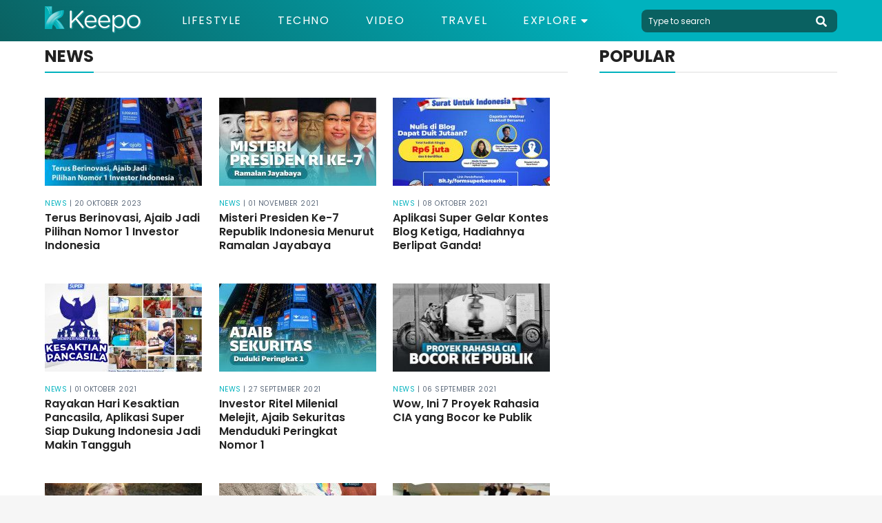

--- FILE ---
content_type: text/html; charset=UTF-8
request_url: https://keepo.me/news/
body_size: 8207
content:
<!doctype html>
<html lang="en "/>
    <head>
        <meta charset="utf-8">
        <meta http-equiv="X-UA-Compatible" content="IE=edge">
        <meta name="viewport" content="width=device-width, initial-scale=1">
            <title>Kategori - News | Keepo.me</title>
        <link rel="canonical" href="https://keepo.me/news/">
    <meta name="title" content="Kategori - News | Keepo.me" />
    <meta name="description" content="Informasi mengenai kehebohan dunia politik, celebrity, dan hal-hal menarik yang dapat kita simak secara lengkap dan terupdate" />
    <meta name="keywords" content="politic,selebrity,berita terupdate,berita terbaru,berita politik terbaru" />
    <meta name="robots" content="index,follow"/>
        <meta name="google-site-verification" content="ODqAmIyq20wUYIut3S1PRXWE1JWNacAH9eabKaDCudY"/>

    <!-- Twitter Card data -->
    <meta name="twitter:card" content="summary">
    <meta name="twitter:site" content="@keepodotme">
    <meta name="twitter:title" content="News">
    <meta name="twitter:description" content="Informasi mengenai kehebohan dunia politik, celebrity, dan hal-hal menarik yang dapat kita simak secara lengkap dan terupdate" />
    <meta name="twitter:creator" content="https://www.twitter.com/KeepoDotMe">
    <!-- Twitter Summary card images must be at least 120x120px -->
    <meta name="twitter:image" content="">

    <!-- Open Graph data -->
    <meta property="og:title" content="News" />
    <meta property="og:type" content="article" />
    <meta property="og:url" content="https://keepo.me/news/" />
    <meta property="og:image" content="" />
    <meta property="og:description" content="Informasi mengenai kehebohan dunia politik, celebrity, dan hal-hal menarik yang dapat kita simak secara lengkap dan terupdate" />
    <meta property="og:site_name" content="Keepo.me" />
    <meta property="fb:app_id" content="1555190841439591" />
    <meta property="fb:pages" content="502871423070336" />
        <meta name="ahrefs-site-verification" content="1a8e339ac635403a8a6c330fcfe30a734c8697452dd3ca9fb7621dc3ee006717">

        <link rel="stylesheet" href="https://keepo.me/css/normalise.css">
        <link rel="stylesheet" href="https://use.fontawesome.com/releases/v5.3.1/css/all.css" integrity="sha384-mzrmE5qonljUremFsqc01SB46JvROS7bZs3IO2EmfFsd15uHvIt+Y8vEf7N7fWAU" crossorigin="anonymous">
        <link rel="stylesheet" href="https://keepo.me/css/app.css">
        <link rel="icon" type="image/png" href="/favicon.ico">
        <link rel="stylesheet" href="https://keepo.me/css/_category.css">
<script>
    dataLayer = [{
        PageType: 'PageCategory'
    }]
</script>

        <link rel="dns-prefetch" href="https://certify-js.alexametrics.com">
        <link rel="dns-prefetch" href="https://cdn.keepo.me">
        <link rel="dns-prefetch" href="https://tpc.googlesyndication.com">
        <link rel="dns-prefetch" href="https://pagead2.googlesyndication.com">

        <script src="https://cdnjs.cloudflare.com/ajax/libs/lazysizes/4.1.5/lazysizes.min.js" async=""></script>

        <script async='async' src='https://securepubads.g.doubleclick.net/tag/js/gpt.js'></script>

        <script>
            var googletag = googletag || {};
            googletag.cmd = googletag.cmd || [];
        </script>
                            <!-- Global site tag (gtag.js) - Google Analytics -->
            <script async src="https://www.googletagmanager.com/gtag/js?id=UA-33203846-1"></script>
            <script>
                window.dataLayer = window.dataLayer || [];
                function gtag(){dataLayer.push(arguments);}
                gtag('js', new Date());

                                    gtag('config', 'UA-33203846-1', {
                        'page_title' : 'Kategori - News',
                        'page_path': 'news/'
                    });
                
                setTimeout(function(){
                    gtag('event', 'Read WEB', {
                    'event_category': '30_Seconds',
                    });
                }, 30000);

                setTimeout(function(){
                    gtag('event', 'Read WEB', {
                    'event_category': '60_Seconds',
                    });
                }, 60000);
            </script>
            <!--adsense -->
            <script data-ad-client="ca-pub-2097547291515170" async src="https://pagead2.googlesyndication.com/pagead/js/adsbygoogle.js"></script>
        
        <!-- Google Tag Manager -->
                    <script>(function(w,d,s,l,i){w[l]=w[l]||[];w[l].push({'gtm.start':
            new Date().getTime(),event:'gtm.js'});var f=d.getElementsByTagName(s)[0],
            j=d.createElement(s),dl=l!='dataLayer'?'&l='+l:'';j.async=true;j.src=
            'https://www.googletagmanager.com/gtm.js?id='+i+dl;f.parentNode.insertBefore(j,f);
            })(window,document,'script','dataLayer','GTM-5K2K7GX');</script>
        
                    <script src="https://cdn.onesignal.com/sdks/OneSignalSDK.js" async=""></script>
            <script>
            var OneSignal = window.OneSignal || [];
            OneSignal.push(function() {
                OneSignal.init({
                appId: "71882547-33b7-45d0-9cfe-05df53489a1e",
                autoRegister: true,
                notifyButton: {
                    enable: true,
                },
                });
            });
            </script>
            <!-- Start GPT Tag -->
            <script async src='https://securepubads.g.doubleclick.net/tag/js/gpt.js'></script>
            <script>
            /*
              window.googletag = window.googletag || {cmd: []};
              googletag.cmd.push(function() {
                googletag.defineOutOfPageSlot('/160553881/keepo.me', 'div-gpt-ad-oop')
                         .setTargeting('pos', ['OOP'])
                         .addService(googletag.pubads());

                googletag.pubads().enableSingleRequest();
                googletag.pubads().collapseEmptyDivs();
                googletag.pubads().setCentering(true);
                googletag.enableServices();
              });
              */
            </script>
            <!-- End GPT Tag -->

            </head>
    <body>
        
        <!-- Google Tag Manager (noscript) -->
                    <noscript><iframe rel="nofollow" src="https://www.googletagmanager.com/ns.html?id=GTM-5K2K7GX"
            height="0" width="0" style="display:none;visibility:hidden"></iframe></noscript>
                <!-- End Google Tag Manager (noscript) -->

        <script>
    function impressionDaihatsu(category,label){
        console.log(category," : ",label);
        gtag('event', 'daihatsu_event', {
            'event_category': category,
            'event_label': label,
        });
    }
</script>



<header id="header">
    <section class="middle-bar">
        <div class="container">
            <div>
                <a href="/">
                    <picture>
                        <source media="(max-width: 768px)" srcset="https://cdn.keepo.me/images/websites/ml-logo.png">
                        <img id="web-logo" alt="keepo" src="https://cdn.keepo.me/images/websites/dl-logo.png"/>
                    </picture>
                </a>
            </div>
            <div>
                <nav>
                    <ul class="menus">
                                                <li class="">
                            <a href="https://keepo.me/lifestyle/">Lifestyle</a>
                        </li>
                                                <li class="">
                            <a href="https://keepo.me/techno/">Techno</a>
                        </li>
                                                <li class="">
                            <a href="https://keepo.me/video/">Video</a>
                        </li>
                                                <li class="">
                            <a href="https://keepo.me/travel/">Travel</a>
                        </li>
                        
                        <li class="d-toggler">
                            Explore <i class="fas fa-caret-down"></i>
                            <ul>
                                                                <li>
                                    <a href="https://keepo.me/news/">News</a>
                                </li>
                                                                <li>
                                    <a href="https://keepo.me/viral/">Viral</a>
                                </li>
                                                                <li>
                                    <a href="https://keepo.me/zodiak/">Zodiak</a>
                                </li>
                                                                <li>
                                    <a href="https://keepo.me/fashion-beauty/">Fashion &amp; Beauty</a>
                                </li>
                                                                <li>
                                    <a href="https://keepo.me/women/">Women</a>
                                </li>
                                                                <li>
                                    <a href="https://keepo.me/humor/">Humor</a>
                                </li>
                                                                <li>
                                    <a href="https://keepo.me/celeb/">Celeb</a>
                                </li>
                                                            </ul>
                        </li>
                    </ul>
                </nav>
            </div>
            <div>
                <form class="search-field" method="get" action="/search">
                    <input type="text" class="l-search" placeholder="Type to search" autocomplete="off" name="query" value="">
                    <button type="button" class="btn-header search-toggler" name="button">
                        <i class="fas fa-search fa-2x"></i>
                    </button>
                </form>
            </div>
        </div>
    </section>
    <section id="explore-modal" class="explore-modal">
        <section class="menus">
            <ul class="container">
                                <li class="">
                    <a href="https://keepo.me/travel/">Travel</a>
                </li>
                                <li class="">
                    <a href="https://keepo.me/news/">News</a>
                </li>
                                <li class="">
                    <a href="https://keepo.me/viral/">Viral</a>
                </li>
                                <li class="">
                    <a href="https://keepo.me/zodiak/">Zodiak</a>
                </li>
                                <li class="">
                    <a href="https://keepo.me/fashion-beauty/">Fashion &amp; Beauty</a>
                </li>
                                <li class="">
                    <a href="https://keepo.me/women/">Women</a>
                </li>
                                <li class="">
                    <a href="https://keepo.me/humor/">Humor</a>
                </li>
                                <li class="">
                    <a href="https://keepo.me/celeb/">Celeb</a>
                </li>
                            </ul>
        </section>
        <section class="about">
            <div class="social-media-content">
                <div>
                  <a href="https://www.facebook.com/KeepoDotMe" rel="nofollow">
                      <i class="fab fa-facebook-f fa-lg"></i>
                  </a>
                </div>
                <div>
                  <a href="https://www.twitter.com/KeepoDotMe" rel="nofollow">
                      <i class="fab fa-twitter fa-lg"></i>
                  </a>
                </div>
                <div>
                  <a href="https://www.instagram.com/KeepoDotMe" rel="nofollow">
                      <i class="fab fa-instagram fa-lg"></i>
                  </a>
                </div>
                <div>
                  <a href="https://www.youtube.com/channel/UCWSeOLCPnJcNwxLnHZ22XWw" rel="nofollow">
                      <i class="fab fa-youtube fa-lg"></i>
                  </a>
                </div>
            </div>
            <div class="links">
                <a href="/aboutus">About Us</a>
                <span></span>
                <a href="/kode-etik">Kode Etik</a>
                <span></span>
                <a href="/kontak">Contact Us</a>
                <span></span>
                <!-- <a href="/iklan">Iklan</a> -->
                <a href="/privasi">Privacy Policy</a>
            </div>
            <div class="copyright">
                <span>&copy; Keepo 2026</span>
            </div>
        </section>
    </section>
    <!-- <section id="search-modal" class="search-modal">
        <div>
            <header>
                <button class="search-toggler">
                    <i class="fas fa-times"></i>
                </button>
            </header>
            <div class="container">
                <form method="get" action="/search">
                    <span>
                        <input type="text" class="l-search" placeholder="Type to search" autocomplete="off" name="query" value="">
                        <button>
                            <i class="fas fa-search fa-2x"></i>
                        </button>
                    </span>
                </form>
            </div>
        </div>
    </section> -->
</header>
        <div class="content">
                              <div itemscope itemtype="http://schema.org/WebPage" id="root">
    <section class="mid-content">
        <div class="container">
            <section class="main-content">
                <div>
                    <header class="heading heading-black">
                        <h1>News</h1>
                    </header>
                </div>
                <section class="post-container">
            <div class="post post-list">
            <a href="https://keepo.me/news/terus-berinovasi--ajaib-jadi-pilihan-nomor-1-investor-indonesia/">
                <figure>
                                        <picture>
                        <source media="(max-width: 768px)" data-srcset="https://cdn.keepo.me/images/post/covers/2023/10/20/mfeed-cover-image-97fe7733-9dae-4a69-b482-db76929a7d6e.jpeg">
                        <img data-src="https://cdn.keepo.me/images/post/covers/2023/10/20/feed-cover-image-97fe7733-9dae-4a69-b482-db76929a7d6e.jpeg" alt="" class="lazyload"/>
                    </picture>
                                    </figure>
            </a>
            <div class="post-detail">
                <div>
                    <span><a href="https://keepo.me/news/">News</a> <span>| 20 Oktober 2023</span></span>
                </div>
                <a href="https://keepo.me/news/terus-berinovasi--ajaib-jadi-pilihan-nomor-1-investor-indonesia/">
                    <h2 class="clamp-d-4-t-3">
                        Terus Berinovasi, Ajaib Jadi Pilihan Nomor 1 Investor Indonesia
                    </h2>
                </a>
            </div>
        </div>
                    <div class="post post-list">
            <a href="https://keepo.me/news/misteri-presiden-ke-7-republik-indonesia-menurut-ramalan-joyoboyo/">
                <figure>
                                        <picture>
                        <source media="(max-width: 768px)" data-srcset="https://cdn.keepo.me/images/post/covers/2019/11/11/mfeed-cover-image-a862e30a-fe32-41cc-8762-b64fd3ae0b0d.jpg">
                        <img data-src="https://cdn.keepo.me/images/post/covers/2019/11/11/feed-cover-image-a862e30a-fe32-41cc-8762-b64fd3ae0b0d.jpg" alt="presiden indonesia ramalan jayabaya" class="lazyload"/>
                    </picture>
                                    </figure>
            </a>
            <div class="post-detail">
                <div>
                    <span><a href="https://keepo.me/news/">News</a> <span>| 01 November 2021</span></span>
                </div>
                <a href="https://keepo.me/news/misteri-presiden-ke-7-republik-indonesia-menurut-ramalan-joyoboyo/">
                    <h2 class="clamp-d-4-t-3">
                        Misteri Presiden Ke-7 Republik Indonesia Menurut Ramalan Jayabaya
                    </h2>
                </a>
            </div>
        </div>
                    <div class="post post-list">
            <a href="https://keepo.me/news/aplikasi-super-gelar-kontes-blog-ketiga-hadiahnya-berlipat-ganda/">
                <figure>
                                        <picture>
                        <source media="(max-width: 768px)" data-srcset="https://cdn.keepo.me/images/post/covers/2021/10/08/mfeed-cover-image-240f1be9-6140-46a0-9314-e32a71f54f49.jpg">
                        <img data-src="https://cdn.keepo.me/images/post/covers/2021/10/08/feed-cover-image-240f1be9-6140-46a0-9314-e32a71f54f49.jpg" alt="" class="lazyload"/>
                    </picture>
                                    </figure>
            </a>
            <div class="post-detail">
                <div>
                    <span><a href="https://keepo.me/news/">News</a> <span>| 08 Oktober 2021</span></span>
                </div>
                <a href="https://keepo.me/news/aplikasi-super-gelar-kontes-blog-ketiga-hadiahnya-berlipat-ganda/">
                    <h2 class="clamp-d-4-t-3">
                        Aplikasi Super Gelar Kontes Blog Ketiga, Hadiahnya Berlipat Ganda!
                    </h2>
                </a>
            </div>
        </div>
                    <div class="post post-list">
            <a href="https://keepo.me/news/rayakan-hari-kesaktian-pancasila--aplikasi-super-siap-dukung-indonesia-jadi-makin-tangguh/">
                <figure>
                                        <picture>
                        <source media="(max-width: 768px)" data-srcset="https://cdn.keepo.me/images/post/covers/2021/10/01/mfeed-cover-image-0f81e511-ad24-4515-9621-00223f86b048.jpg">
                        <img data-src="https://cdn.keepo.me/images/post/covers/2021/10/01/feed-cover-image-0f81e511-ad24-4515-9621-00223f86b048.jpg" alt="Aplikasi Super Hari Kesaktian Pancasila" class="lazyload"/>
                    </picture>
                                    </figure>
            </a>
            <div class="post-detail">
                <div>
                    <span><a href="https://keepo.me/news/">News</a> <span>| 01 Oktober 2021</span></span>
                </div>
                <a href="https://keepo.me/news/rayakan-hari-kesaktian-pancasila--aplikasi-super-siap-dukung-indonesia-jadi-makin-tangguh/">
                    <h2 class="clamp-d-4-t-3">
                        Rayakan Hari Kesaktian Pancasila, Aplikasi Super Siap Dukung Indonesia Jadi Makin Tangguh
                    </h2>
                </a>
            </div>
        </div>
                    <div class="post post-list">
            <a href="https://keepo.me/news/investor-ritel-milenial-melejit-ajaib-sekuritas-menduduki-peringkat-nomor-1/">
                <figure>
                                        <picture>
                        <source media="(max-width: 768px)" data-srcset="https://cdn.keepo.me/images/post/covers/2021/09/27/mfeed-cover-image-7cc3c5ba-7b07-4250-b1de-ec29b56cbbcd.jpg">
                        <img data-src="https://cdn.keepo.me/images/post/covers/2021/09/27/feed-cover-image-7cc3c5ba-7b07-4250-b1de-ec29b56cbbcd.jpg" alt="Ajaib Sekuritas" class="lazyload"/>
                    </picture>
                                    </figure>
            </a>
            <div class="post-detail">
                <div>
                    <span><a href="https://keepo.me/news/">News</a> <span>| 27 September 2021</span></span>
                </div>
                <a href="https://keepo.me/news/investor-ritel-milenial-melejit-ajaib-sekuritas-menduduki-peringkat-nomor-1/">
                    <h2 class="clamp-d-4-t-3">
                        Investor Ritel Milenial Melejit, Ajaib Sekuritas Menduduki Peringkat Nomor 1
                    </h2>
                </a>
            </div>
        </div>
                    <div class="post post-list">
            <a href="https://keepo.me/news/proyek-rahasia-cia-bocor-ke-publik/">
                <figure>
                                        <picture>
                        <source media="(max-width: 768px)" data-srcset="https://cdn.keepo.me/images/post/covers/2019/10/21/mfeed-cover-image-b8b1f16e-4ace-4f12-a0d9-6d30ef544341.jpg">
                        <img data-src="https://cdn.keepo.me/images/post/covers/2019/10/21/feed-cover-image-b8b1f16e-4ace-4f12-a0d9-6d30ef544341.jpg" alt="7 Proyek Rahasia CIA Bocor Ke Publik" class="lazyload"/>
                    </picture>
                                    </figure>
            </a>
            <div class="post-detail">
                <div>
                    <span><a href="https://keepo.me/news/">News</a> <span>| 06 September 2021</span></span>
                </div>
                <a href="https://keepo.me/news/proyek-rahasia-cia-bocor-ke-publik/">
                    <h2 class="clamp-d-4-t-3">
                        Wow, Ini 7 Proyek Rahasia CIA yang Bocor ke Publik
                    </h2>
                </a>
            </div>
        </div>
                    <div class="post post-list">
            <a href="https://keepo.me/news/tersesat-di-hutan-selama-44-jam-kakak-beradik-ini-saling-menjaga/">
                <figure>
                                        <picture>
                        <source media="(max-width: 768px)" data-srcset="https://cdn.keepo.me/images/post/covers/2019/03/06/mfeed-cover-image-f1146bd0-ee5b-4168-b5a9-6ee418db8750.jpg">
                        <img data-src="https://cdn.keepo.me/images/post/covers/2019/03/06/feed-cover-image-f1146bd0-ee5b-4168-b5a9-6ee418db8750.jpg" alt="Caroline dan Leia" class="lazyload"/>
                    </picture>
                                    </figure>
            </a>
            <div class="post-detail">
                <div>
                    <span><a href="https://keepo.me/news/">News</a> <span>| 02 September 2021</span></span>
                </div>
                <a href="https://keepo.me/news/tersesat-di-hutan-selama-44-jam-kakak-beradik-ini-saling-menjaga/">
                    <h2 class="clamp-d-4-t-3">
                        Tersesat di Hutan Selama 44 Jam, Kakak Beradik Ini Saling Menjaga Hingga Diselamatkan
                    </h2>
                </a>
            </div>
        </div>
                    <div class="post post-list">
            <a href="https://keepo.me/news/terlanjur-nyaman-dan-cinta-perempuan-asal-inggris-ini-nikahi-selimut-kesayangannya/">
                <figure>
                                        <picture>
                        <source media="(max-width: 768px)" data-srcset="https://cdn.keepo.me/images/post/covers/2019/01/26/mfeed-cover-image-68d94932-f87f-4fa6-be5c-8c5f4b4d40bc.jpg">
                        <img data-src="https://cdn.keepo.me/images/post/covers/2019/01/26/feed-cover-image-68d94932-f87f-4fa6-be5c-8c5f4b4d40bc.jpg" alt="Pascale Sellick" class="lazyload"/>
                    </picture>
                                    </figure>
            </a>
            <div class="post-detail">
                <div>
                    <span><a href="https://keepo.me/news/">News</a> <span>| 25 Agustus 2021</span></span>
                </div>
                <a href="https://keepo.me/news/terlanjur-nyaman-dan-cinta-perempuan-asal-inggris-ini-nikahi-selimut-kesayangannya/">
                    <h2 class="clamp-d-4-t-3">
                        Terlanjur Nyaman dan Cinta, Perempuan Asal Inggris Ini Nikahi Selimut Kesayangannya
                    </h2>
                </a>
            </div>
        </div>
                    <div class="post post-list">
            <a href="https://keepo.me/news/bintang-panas-ini-buka-kampus-porno-dosennya-seksi-dan-kuliahnya-langsung-praktik/">
                <figure>
                                        <picture>
                        <source media="(max-width: 768px)" data-srcset="https://cdn.keepo.me/images/post/covers/2019/07/08/mfeed-cover-image-d5a8e5a8-bb47-4785-a2f9-80bced333699.jpg">
                        <img data-src="https://cdn.keepo.me/images/post/covers/2019/07/08/feed-cover-image-d5a8e5a8-bb47-4785-a2f9-80bced333699.jpg" alt="ilustrasi" class="lazyload"/>
                    </picture>
                                    </figure>
            </a>
            <div class="post-detail">
                <div>
                    <span><a href="https://keepo.me/news/">News</a> <span>| 20 Agustus 2021</span></span>
                </div>
                <a href="https://keepo.me/news/bintang-panas-ini-buka-kampus-porno-dosennya-seksi-dan-kuliahnya-langsung-praktik/">
                    <h2 class="clamp-d-4-t-3">
                        Ada Kampus &#039;Porno&#039;, Dosennya Seksi dan Kuliahnya Langsung Praktik!
                    </h2>
                </a>
            </div>
        </div>
                    <div class="infeed-ads">
                <!-- Geniee -->
                <!--  ad tags Size: 0x0 ZoneId:1452727-->
                <script type="text/javascript" src="https://js.genieessp.com/t/452/727/a1452727.js"></script>
                <!-- End Geniee -->
            </div>
                    <div class="post post-list">
            <a href="https://keepo.me/news/kfc-indonesia-intensifkan-vaksinasi-seluruh-karyawan-gerai/">
                <figure>
                                        <picture>
                        <source media="(max-width: 768px)" data-srcset="https://cdn.keepo.me/images/post/covers/2021/08/19/mfeed-cover-image-f852c76d-c1d2-40df-b5f4-34a329ae42b4.jpg">
                        <img data-src="https://cdn.keepo.me/images/post/covers/2021/08/19/feed-cover-image-f852c76d-c1d2-40df-b5f4-34a329ae42b4.jpg" alt="" class="lazyload"/>
                    </picture>
                                    </figure>
            </a>
            <div class="post-detail">
                <div>
                    <span><a href="https://keepo.me/news/">News</a> <span>| 19 Agustus 2021</span></span>
                </div>
                <a href="https://keepo.me/news/kfc-indonesia-intensifkan-vaksinasi-seluruh-karyawan-gerai/">
                    <h2 class="clamp-d-4-t-3">
                        KFC Indonesia Intensifkan Vaksinasi Seluruh Karyawan Gerai
                    </h2>
                </a>
            </div>
        </div>
                    <div class="post post-list">
            <a href="https://keepo.me/news/pornhub-pernah-didugat-miliaran-dollar-lantaran-tidak-sediakan-subtitle-buat-tunarungu/">
                <figure>
                                        <picture>
                        <source media="(max-width: 768px)" data-srcset="https://cdn.keepo.me/images/post/covers/2020/01/20/mfeed-cover-image-d4283601-f092-46e4-8a98-d07fb562b1ea.jpg">
                        <img data-src="https://cdn.keepo.me/images/post/covers/2020/01/20/feed-cover-image-d4283601-f092-46e4-8a98-d07fb562b1ea.jpg" alt="ilustrasi" class="lazyload"/>
                    </picture>
                                    </figure>
            </a>
            <div class="post-detail">
                <div>
                    <span><a href="https://keepo.me/news/">News</a> <span>| 08 Agustus 2021</span></span>
                </div>
                <a href="https://keepo.me/news/pornhub-pernah-didugat-miliaran-dollar-lantaran-tidak-sediakan-subtitle-buat-tunarungu/">
                    <h2 class="clamp-d-4-t-3">
                        Pornhub Pernah Didugat Miliaran Dollar Lantaran Tidak Sediakan Subtitle Buat Tunarungu
                    </h2>
                </a>
            </div>
        </div>
                    <div class="post post-list">
            <a href="https://keepo.me/news/suka-kumpul-kebo-dan-hidup-mewah-kekayaan-selebgram-ini-akhirnya-terungkap-mengejutkan/">
                <figure>
                                        <picture>
                        <source media="(max-width: 768px)" data-srcset="https://cdn.keepo.me/images/post/covers/2019/08/31/mfeed-cover-image-46944cf6-c202-4db6-9281-b7217a519a4b.jpg">
                        <img data-src="https://cdn.keepo.me/images/post/covers/2019/08/31/feed-cover-image-46944cf6-c202-4db6-9281-b7217a519a4b.jpg" alt="ilustrasi" class="lazyload"/>
                    </picture>
                                    </figure>
            </a>
            <div class="post-detail">
                <div>
                    <span><a href="https://keepo.me/news/">News</a> <span>| 05 Agustus 2021</span></span>
                </div>
                <a href="https://keepo.me/news/suka-kumpul-kebo-dan-hidup-mewah-kekayaan-selebgram-ini-akhirnya-terungkap-mengejutkan/">
                    <h2 class="clamp-d-4-t-3">
                        Suka Kumpul Kebo dan Hidup Mewah, Kekayaan Selebgram ini Akhirnya Terungkap, Mengejutkan!
                    </h2>
                </a>
            </div>
        </div>
            </section>
<section class="load-content">
    <button class="btn load-btn mb-5">Load More</button>
    <div id="loading-process" class="loading-process lds-ring">
        <div></div><div></div><div></div><div></div>
    </div>
</section>
            </section>
                        <section class="sidebar">
                                                                    <section class="popular-sidebar">
                    <header class="heading heading-black">
                        <span>POPULAR</span>
                    </header>
                    <section>
                        <!--
    <div class="sidebar-ads">
        <a href="">
            <img src="http://templines.rocks/html/pronews/assets/media/components/b-banners/banner-2.jpg"/>
        </a>
    </div>
-->
                    </section>
                </section>
                                                                </section>
                    </div>
    </section>
    </div>
        </div>
                <footer>
    <section>
        <div class="container">
            <div>
                <figure>
                    <a href="/">
                        <img class="lazyload" data-src="https://cdn.keepo.me/images/websites/fl-logo.png" alt="keepo" width="168"/>
                    </a>
                    <figcaption>
                        &copy; 2019 <a href="http://nusantara.technology" class="company-tag">NUSANTARA TECHNOLOGY</a></br>&reg; All Right Reserved
                    </figcaption>
                    <br>
                    <figcaption>
                      CS: 081331729141 <br>
                      Email: support@keepo.me
                    </figcaption>
                </figure>
            </div>
            <div>
              <!--
              <figure>
                  <figcaption>
                      <span>Diawasi Oleh :</span>
                  </figcaption>
                  <a href="http://ditjenpktn.kemendag.go.id/" target="blank">
                      <img src="https://keepo.me//DJPKTN.png" width="100%">
                  </a>
              </figure>
              -->
              <figure>
                  <a href="http://ditjenpktn.kemendag.go.id/" target="blank">
                      <img src="https://superapp.id/assets/img/djpktn.webp" width="100%">
                  </a>
                  <p style="line-height: 1.15;">
                    Layanan pengaduan konsumen<br>
                    <span style="font-size: 15px;">
                      Direktorat Jenderal Perlindungan Konsumen dan Tertib Niaga Kementerian Perdagangan RI
                    </span><br>
                  WA : 085311111010</p>
              </figure>
            </div>
            <section class="detail">
                <div>
                    <a href="https://advertisement.keepo.me">Advertisement</a>
                    <a href="/hak-cipta">Hak Cipta</a>
                    <a href="/kontak">Contact Us</a>
                    <a href="/kode-etik">Kode Etik</a>
                    <a href="/aboutus">About Us</a>
                    <!-- <a href="/redaksi">Tim redaksi</a> -->
                    <!-- <a href="/karir">Karir</a> -->
                    <!-- <a href="/syarat-dan-ketentuan">Syarat & Ketentuan</a> -->
                    <a href="/privasi">Privacy Policy</a>
                    <a href="/sitemap.xml">Sitemap</a>
                </div>
            </section>
            <div>
                <header class="heading dark-heading heading-white">
                    <span>Sosial Media</span>
                </header>
                <div class="social-media-content">
                    <div>
                        <a href="https://www.facebook.com/KeepoDotMe" rel="nofollow" target="__blank"><i class="fab fa-facebook-f fa-2x"></i></a>
                    </div>
                    <div>
                        <a href="https://www.twitter.com/KeepoDotMe" rel="nofollow" target="__blank"><i class="fab fa-twitter fa-2x"></i></a>
                    </div>
                    <div>
                        <a href="https://www.instagram.com/KeepoDotMe" rel="nofollow" target="__blank"><i class="fab fa-instagram fa-2x"></i></a>
                    </div>
                    <div>
                        <a href="https://www.youtube.com/channel/UCWSeOLCPnJcNwxLnHZ22XWw" rel="nofollow" target="__blank"><i class="fab fa-youtube fa-2x"></i></a>
                    </div>
                </div>
            </div>
        </div>
    </section>
    <!-- <section>
    <div class="container">
    <div>
    &copy; 2017 <b>NUSANTARA TECHNOLOGY</b> &reg; All Right Reserved
</div>
<div>
<a href="#">Terms</a>
<a href="#">Privacy Policy</a>
<a href="#">About Us</a>
<a href="#">Contact</a>
</div>
</div>
</section> -->
</footer>
                <!-- OOP -->
        <div id='div-gpt-ad-oop'>
          <script>
            googletag.cmd.push(function() { googletag.display('div-gpt-ad-oop'); });
          </script>
        </div>
        <!-- OOP -->
    </body>
    <script src="https://cdnjs.cloudflare.com/ajax/libs/jquery/3.3.1/jquery.min.js"></script>
    <script>
        // if($('.long-sidebar-ads') && $('.long-stick-ads')){
        //     var $el = $('.long-stick-ads');
        //     var scrollTop     = $el.scrollTop();
        //     var elementOffset = $el.offset().top;
        //     var headerElement = $('#header').height()+ 20;
        //     var distance      = (elementOffset - scrollTop) - headerElement ;
        //     $(window).scroll(function(e){
        //         var isPositionFixed = ($el.css('position') == 'fixed');
        //         if ($(this).scrollTop() > distance && !isPositionFixed){
        //             $el.css({'position': 'fixed', 'top': headerElement+'px'});
        //         }
        //         if ($(this).scrollTop() < distance && isPositionFixed){
        //             $el.css({'position': 'static', 'top': '0px'});
        //         }
        //
        //     });
        // }
    </script>

    <script type="text/javascript">
    _atrk_opts = { atrk_acct:"t3yro1IWNa10N8", domain:"keepo.me",dynamic: true};
    (function() { var as = document.createElement('script'); as.type = 'text/javascript'; as.async = true; as.src = "https://certify-js.alexametrics.com/atrk.js"; var s = document.getElementsByTagName('script')[0];s.parentNode.insertBefore(as, s); })();
    </script>
    <noscript><img src="https://certify.alexametrics.com/atrk.gif?account=t3yro1IWNa10N8" style="display:none" height="1" width="1" alt="" /></noscript>

    <script>
        var url_web = 'https://keepo.me/';
    </script>
        <script src="https://keepo.me/js/clamp.js"></script>
    <script src="https://keepo.me/js/category.js"></script>
    <script type="application/ld+json">
    {
       "@context":"http://schema.org",
        "@type":"WebSite",
        "url":"https://keepo.me/",
        "name":"Keepo.me",
        "alternateName":"Keepoodtme",
        "potentialAction":{
            "@type":"SearchAction",
            "target":"https://keepo.me/search?query={search_term_string}",
            "query-input":"required name=search_term_string"
        }
    }
    </script>

    <!-- Start Social Profile Link -->
    <script type="application/ld+json">
    {
        "@context":"http://schema.org",
        "@type":"Organization",
        "url":"https://keepo.me/",
        "name":"Keepo.me",
        "logo":"https://cdn.keepo.me/images/websites/dl-logo.png",
        "sameAs":[
            "https://www.facebook.com/KeepoDotMe",
            "https://www.twitter.com/KeepoDotMe",
            "https://www.instagram.com/KeepoDotMe",
            "https://www.youtube.com/channel/UCWSeOLCPnJcNwxLnHZ22XWw"
        ]
    }
    </script>
    <!-- End Social Profile Link -->
    </html>


--- FILE ---
content_type: text/html; charset=utf-8
request_url: https://www.google.com/recaptcha/api2/aframe
body_size: 267
content:
<!DOCTYPE HTML><html><head><meta http-equiv="content-type" content="text/html; charset=UTF-8"></head><body><script nonce="lNVUBmOwomLomHdI2nzIuQ">/** Anti-fraud and anti-abuse applications only. See google.com/recaptcha */ try{var clients={'sodar':'https://pagead2.googlesyndication.com/pagead/sodar?'};window.addEventListener("message",function(a){try{if(a.source===window.parent){var b=JSON.parse(a.data);var c=clients[b['id']];if(c){var d=document.createElement('img');d.src=c+b['params']+'&rc='+(localStorage.getItem("rc::a")?sessionStorage.getItem("rc::b"):"");window.document.body.appendChild(d);sessionStorage.setItem("rc::e",parseInt(sessionStorage.getItem("rc::e")||0)+1);localStorage.setItem("rc::h",'1768670397435');}}}catch(b){}});window.parent.postMessage("_grecaptcha_ready", "*");}catch(b){}</script></body></html>

--- FILE ---
content_type: application/javascript
request_url: https://keepo.me/js/category.js
body_size: 1461
content:
!function(e){var n={};function t(l){if(n[l])return n[l].exports;var o=n[l]={i:l,l:!1,exports:{}};return e[l].call(o.exports,o,o.exports,t),o.l=!0,o.exports}t.m=e,t.c=n,t.d=function(e,n,l){t.o(e,n)||Object.defineProperty(e,n,{configurable:!1,enumerable:!0,get:l})},t.n=function(e){var n=e&&e.__esModule?function(){return e.default}:function(){return e};return t.d(n,"a",n),n},t.o=function(e,n){return Object.prototype.hasOwnProperty.call(e,n)},t.p="",t(t.s=3)}({"0KpU":function(e,n){!function(){function e(){"none"==document.querySelector("#explore-modal").style.display||""==document.querySelector("#explore-modal").style.display?document.querySelector("#explore-modal").style.display="block":"block"==document.querySelector("#explore-modal").style.display&&(document.querySelector("#explore-modal").style.display="none")}function n(){document.querySelector(".d-toggler").addEventListener("click",e)}window.innerWidth<992&&n(),window.onresize=function(t){window.innerWidth<=992?n():window.innerWidth>992&&(document.querySelector(".menus").style.display="flex",document.querySelector(".d-toggler").removeEventListener("click",e),document.querySelector("#explore-modal").style.display="none")}}()},3:function(e,n,t){e.exports=t("HjUd")},EZEm:function(e,n){function t(){window.innerWidth<=425?($(".clamp-m-3").each(function(e,n){$clamp(n,{clamp:3})}),$(".clamp-3").each(function(e,n){$clamp(n,{clamp:3})}),$(".clamp-d-4-t-3").removeAttr("style")):window.innerWidth<=992?($(".clamp-d-4-t-3").each(function(e,n){$clamp(n,{clamp:3})}),$(".clamp-3").each(function(e,n){$clamp(n,{clamp:3})})):($(".clamp-d-4-t-3").each(function(e,n){$clamp(n,{clamp:4})}),$(".clamp-3").each(function(e,n){$clamp(n,{clamp:3})}))}t(),window.addEventListener("resize",function(){t()})},HjUd:function(e,n,t){"use strict";Object.defineProperty(n,"__esModule",{value:!0});var l=t("0KpU"),o=(t.n(l),t("EZEm")),i=(t.n(o),t("Xwvf"));t.n(i)},Xwvf:function(e,n){var t=0,l=2,o=document.getElementsByClassName("load-content"),i=!1,a=!1,c=!1,d="/?page=";function r(e){0!=e?(e.length?e.forEach(function(e){var n="",t="",l="";1==e.media.format?(n=e.media.image.feed_url,t=e.media.image.mfeed_url,l=e.media.image.alt):2==e.media.format&&(n=e.media.video.thumbnail,t=e.media.video.thumbnail),$(".post-container").append('<div class="post post-list"><a href="'+e.url+'"><figure><picture><source media="(max-width: 768px)" data-srcset="'+t+'"><img class="lazyload" data-src="'+n+'" alt="'+l+'"/></picture></figure></a><div class="post-detail"><div><span><a href="'+e.category.url+'">'+e.category.name+"</a> <span>| "+e.published_at+'</span></span></div><a href="'+e.url+'"><h2 class="clamp-d-4-t-3">'+e.title+"</h2></a></div></div>")}):i=!0,t++,l++):i?(o[0].children[0].style.display="none",o[0].children[1].style.display="none"):(c=!0,l++),window.innerWidth<=425?$(".clamp-d-4-t-3").removeAttr("style"):window.innerWidth<=992?$(".clamp-d-4-t-3").each(function(e,n){$clamp(n,{clamp:3})}):$(".clamp-d-4-t-3").each(function(e,n){$clamp(n,{clamp:4})}),t>=2&&!i&&(o[0].children[0].style.display="inline"),o[0].children[1].style.display="none"}function s(e){a=!0,$.ajax({url:window.location+d+l,beforeSend:function(){t>=2&&(o[0].children[0].style.display="none"),o[0].children[1].style.display="block"},dataType:"json",success:function(n){e(n)}}),$.ajax({url:window.location+d+(l+1),success:function(n){0==n&&"/?page_old="!=d?(d="/?page_old=",l=1,1==c&&(c=!1,$.ajax({url:window.location+d+l,beforeSend:function(){t>=2&&(o[0].children[0].style.display="none"),o[0].children[1].style.display="block"},dataType:"json",success:function(n){e(n)}}))):0==n&&"/?page_old="==d&&(o[0].children[0].style.display="none",i=!0),a=!1}})}window.addEventListener("scroll",function(){$(".post-list").last().length&&$(window).scrollTop()+$(window).innerHeight()>$(".post-list").last().offset().top+$(".post-list").last().height()&&t<2&&(i||a||s(r))}),o[0].children[0].addEventListener("click",function(){!i&&!a&&t>=2&&s(r)})}});